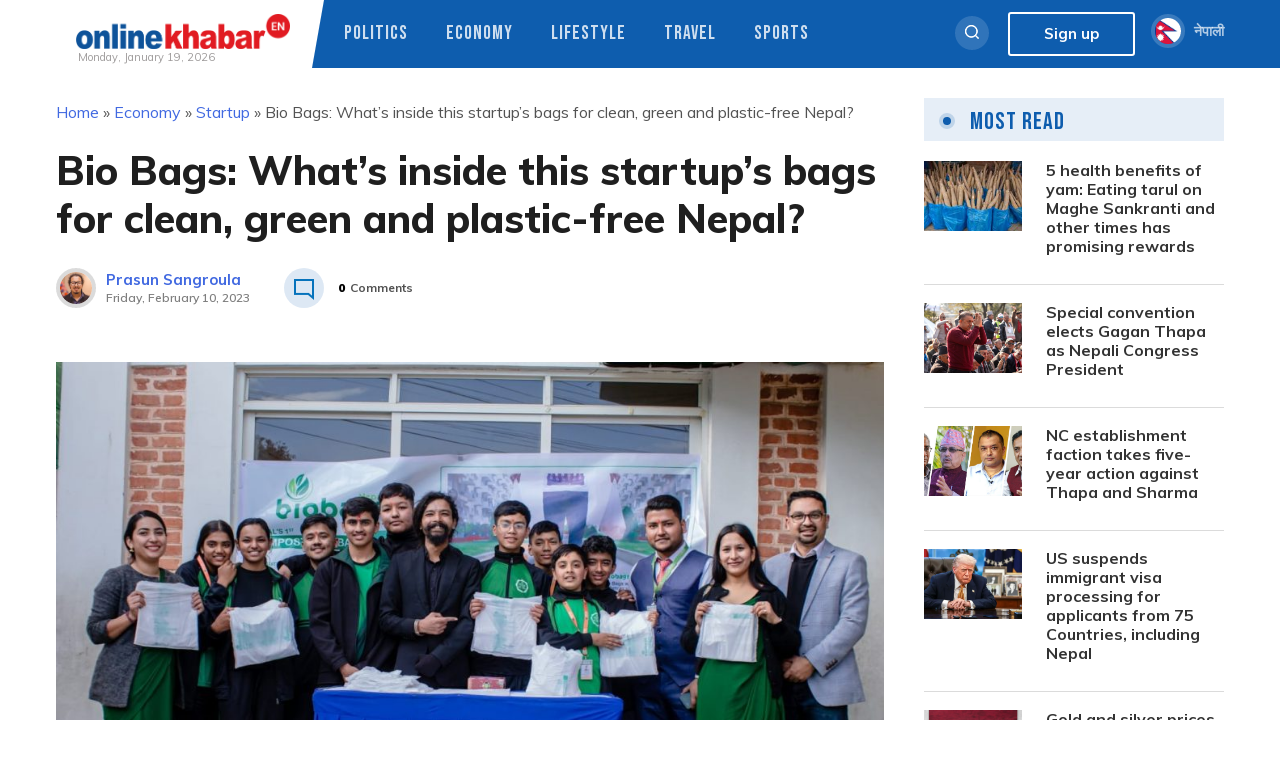

--- FILE ---
content_type: application/javascript; charset=utf-8
request_url: https://english.onlinekhabar.com/wp-content/themes/onlinekhabar-english-2020/js/custom.js?ver=1.1.1
body_size: 198
content:
//Custom Scripts

(function ($) {

    $(document).ready(function () {

        $('.ok-search-btn').on('click', function (e) {
            e.stopPropagation();
            $(this).toggleClass('expand-search');
            $('.ok-search-panel-top').slideToggle();
        });

        $('.ok-search-panel-top').on('click', function (e) {
            e.stopPropagation();
        })
        $('body').on('click', function () {
            $('.ok-search-panel-top').slideUp();
            $('.ok-search-btn').removeClass('expand-search');
        });



        $('.reply-btn').on('click', function () {
            $(this).parents('.user-comment-footer').next('.ok-field-for-reply').show();
        });

        //Author Carousel
        if ($('#authorCarousel').length > 0) {
            $('#authorCarousel').owlCarousel({
                loop: true,
                margin: 30,
                nav: true,
                dots: false,
                dotsEach: true,
                autoHeight: false,
                autoplay: false,
                autoplayTimeout: 5400,
                autoplayHoverPause: true,
                navText: ["<i class=\"fa fa-chevron-left\"></i>", "<i class=\"fa fa-chevron-right\"></i>"],
                responsive: {
                    0: {
                        items: 1
                    },
                    700: {
                        items: 4
                    },
                    1200: {
                        items: 6
                    }
                }
            });
        }

        $('.ok-mob-menu-trigger').on('click', function () {
            $('.ok-mob-menu-wrap').fadeIn();
        });

        $('.close-menu').on('click', function () {
            $(this).parent('.ok-mob-menu-wrap').fadeOut();
        });

        $('.ok-login-condition').on('click', '.oke-user-avatar', function (e) {
            $('.ok-user-info-drop').fadeIn();
            e.stopPropagation();
        });

        $('body').on('click', function () {
            $('.ok-user-info-drop').fadeOut();
        });



        $('.ok-close-pop').on('click', function () {
            $(this).parents('.ok-signup-form').fadeOut();
        });


    });

})(jQuery);


